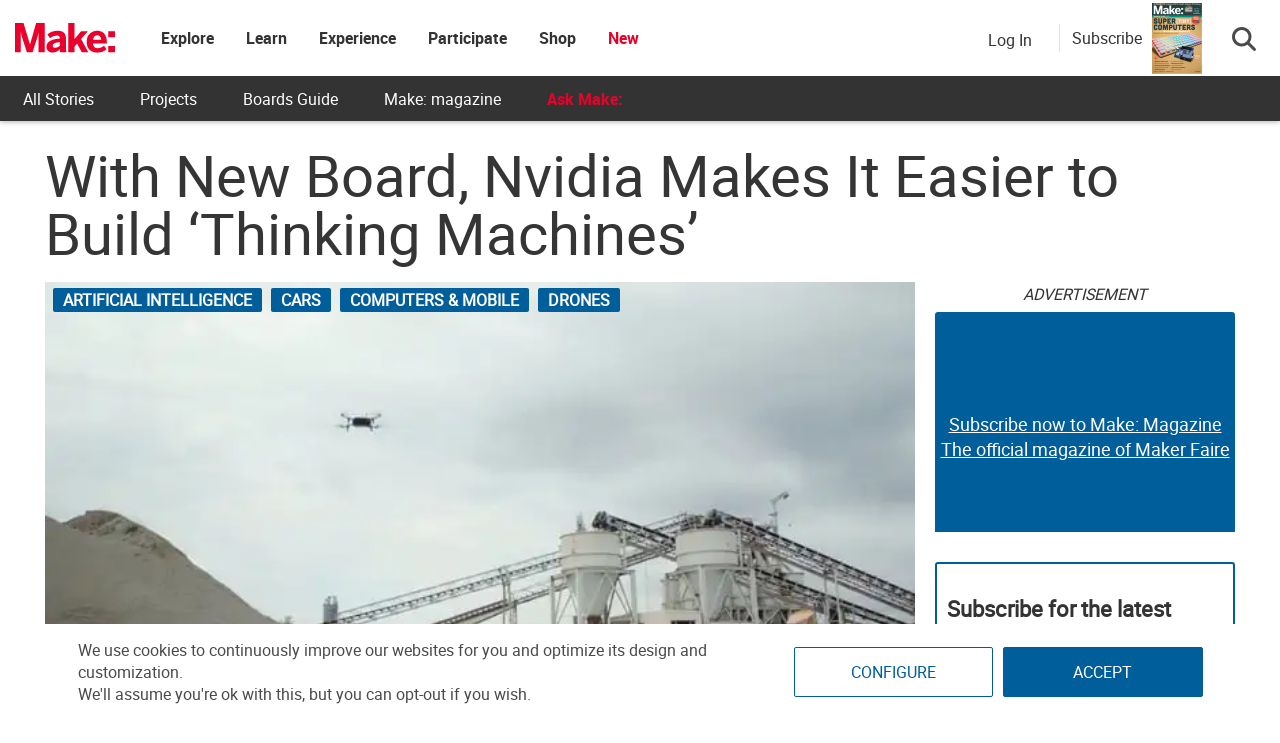

--- FILE ---
content_type: text/html; charset=utf-8
request_url: https://www.google.com/recaptcha/api2/aframe
body_size: 183
content:
<!DOCTYPE HTML><html><head><meta http-equiv="content-type" content="text/html; charset=UTF-8"></head><body><script nonce="gjrgnS3_ChXFD6F3LIoPiw">/** Anti-fraud and anti-abuse applications only. See google.com/recaptcha */ try{var clients={'sodar':'https://pagead2.googlesyndication.com/pagead/sodar?'};window.addEventListener("message",function(a){try{if(a.source===window.parent){var b=JSON.parse(a.data);var c=clients[b['id']];if(c){var d=document.createElement('img');d.src=c+b['params']+'&rc='+(localStorage.getItem("rc::a")?sessionStorage.getItem("rc::b"):"");window.document.body.appendChild(d);sessionStorage.setItem("rc::e",parseInt(sessionStorage.getItem("rc::e")||0)+1);localStorage.setItem("rc::h",'1767271894702');}}}catch(b){}});window.parent.postMessage("_grecaptcha_ready", "*");}catch(b){}</script></body></html>

--- FILE ---
content_type: application/javascript; charset=UTF-8
request_url: https://make.co/cdn-cgi/challenge-platform/scripts/jsd/main.js
body_size: 4612
content:
window._cf_chl_opt={uYln4:'g'};~function(f2,j,K,D,V,Z,W,O){f2=Y,function(e,c,fN,f1,k,v){for(fN={e:534,c:543,k:528,v:592,i:515,m:494,S:590,A:492,H:491},f1=Y,k=e();!![];)try{if(v=-parseInt(f1(fN.e))/1+-parseInt(f1(fN.c))/2*(-parseInt(f1(fN.k))/3)+-parseInt(f1(fN.v))/4*(parseInt(f1(fN.i))/5)+parseInt(f1(fN.m))/6+-parseInt(f1(fN.S))/7+parseInt(f1(fN.A))/8+parseInt(f1(fN.H))/9,c===v)break;else k.push(k.shift())}catch(i){k.push(k.shift())}}(f,117700),j=this||self,K=j[f2(497)],D={},D[f2(525)]='o',D[f2(533)]='s',D[f2(496)]='u',D[f2(554)]='z',D[f2(555)]='n',D[f2(575)]='I',D[f2(516)]='b',V=D,j[f2(594)]=function(i,S,A,H,fO,fr,fy,f7,E,G,R,P,g,L){if(fO={e:510,c:501,k:532,v:510,i:556,m:564,S:518,A:556,H:564,s:518,E:540,G:549,R:548,P:567,g:581},fr={e:600,c:548,k:493},fy={e:527,c:507,k:601,v:545},f7=f2,S===null||S===void 0)return H;for(E=n(S),i[f7(fO.e)][f7(fO.c)]&&(E=E[f7(fO.k)](i[f7(fO.v)][f7(fO.c)](S))),E=i[f7(fO.i)][f7(fO.m)]&&i[f7(fO.S)]?i[f7(fO.A)][f7(fO.H)](new i[(f7(fO.s))](E)):function(Q,f8,J){for(f8=f7,Q[f8(fr.e)](),J=0;J<Q[f8(fr.c)];Q[J+1]===Q[J]?Q[f8(fr.k)](J+1,1):J+=1);return Q}(E),G='nAsAaAb'.split('A'),G=G[f7(fO.E)][f7(fO.G)](G),R=0;R<E[f7(fO.R)];P=E[R],g=b(i,S,P),G(g)?(L=g==='s'&&!i[f7(fO.P)](S[P]),f7(fO.g)===A+P?s(A+P,g):L||s(A+P,S[P])):s(A+P,g),R++);return H;function s(Q,J,f6){f6=Y,Object[f6(fy.e)][f6(fy.c)][f6(fy.k)](H,J)||(H[J]=[]),H[J][f6(fy.v)](Q)}},Z=f2(583)[f2(578)](';'),W=Z[f2(540)][f2(549)](Z),j[f2(604)]=function(k,v,fM,f9,i,m,S,A){for(fM={e:512,c:548,k:548,v:591,i:545,m:568},f9=f2,i=Object[f9(fM.e)](v),m=0;m<i[f9(fM.c)];m++)if(S=i[m],S==='f'&&(S='N'),k[S]){for(A=0;A<v[i[m]][f9(fM.k)];-1===k[S][f9(fM.v)](v[i[m]][A])&&(W(v[i[m]][A])||k[S][f9(fM.i)]('o.'+v[i[m]][A])),A++);}else k[S]=v[i[m]][f9(fM.m)](function(H){return'o.'+H})},O=function(fx,fJ,fu,fL,fg,fK,c,k,i){return fx={e:553,c:560},fJ={e:596,c:596,k:545,v:596,i:509,m:559},fu={e:548},fL={e:548,c:559,k:527,v:507,i:601,m:527,S:507,A:507,H:570,s:545,E:570,G:545,R:596,P:527,g:570,L:545,Q:570,J:545,x:570,l:596,U:545,I:545,z:509},fg={e:557,c:559},fK=f2,c=String[fK(fx.e)],k={'h':function(m){return null==m?'':k.g(m,6,function(S,fD){return fD=Y,fD(fg.e)[fD(fg.c)](S)})},'g':function(S,A,H,fV,s,E,G,R,P,L,Q,J,x,U,I,z,B,f0){if(fV=fK,null==S)return'';for(E={},G={},R='',P=2,L=3,Q=2,J=[],x=0,U=0,I=0;I<S[fV(fL.e)];I+=1)if(z=S[fV(fL.c)](I),Object[fV(fL.k)][fV(fL.v)][fV(fL.i)](E,z)||(E[z]=L++,G[z]=!0),B=R+z,Object[fV(fL.m)][fV(fL.S)][fV(fL.i)](E,B))R=B;else{if(Object[fV(fL.k)][fV(fL.A)][fV(fL.i)](G,R)){if(256>R[fV(fL.H)](0)){for(s=0;s<Q;x<<=1,A-1==U?(U=0,J[fV(fL.s)](H(x)),x=0):U++,s++);for(f0=R[fV(fL.E)](0),s=0;8>s;x=1&f0|x<<1.77,U==A-1?(U=0,J[fV(fL.s)](H(x)),x=0):U++,f0>>=1,s++);}else{for(f0=1,s=0;s<Q;x=x<<1.06|f0,A-1==U?(U=0,J[fV(fL.G)](H(x)),x=0):U++,f0=0,s++);for(f0=R[fV(fL.H)](0),s=0;16>s;x=x<<1.02|1.07&f0,U==A-1?(U=0,J[fV(fL.s)](H(x)),x=0):U++,f0>>=1,s++);}P--,0==P&&(P=Math[fV(fL.R)](2,Q),Q++),delete G[R]}else for(f0=E[R],s=0;s<Q;x=x<<1|f0&1,U==A-1?(U=0,J[fV(fL.G)](H(x)),x=0):U++,f0>>=1,s++);R=(P--,0==P&&(P=Math[fV(fL.R)](2,Q),Q++),E[B]=L++,String(z))}if(R!==''){if(Object[fV(fL.P)][fV(fL.v)][fV(fL.i)](G,R)){if(256>R[fV(fL.g)](0)){for(s=0;s<Q;x<<=1,U==A-1?(U=0,J[fV(fL.L)](H(x)),x=0):U++,s++);for(f0=R[fV(fL.Q)](0),s=0;8>s;x=f0&1.42|x<<1,U==A-1?(U=0,J[fV(fL.J)](H(x)),x=0):U++,f0>>=1,s++);}else{for(f0=1,s=0;s<Q;x=f0|x<<1.97,A-1==U?(U=0,J[fV(fL.J)](H(x)),x=0):U++,f0=0,s++);for(f0=R[fV(fL.x)](0),s=0;16>s;x=x<<1|f0&1,U==A-1?(U=0,J[fV(fL.G)](H(x)),x=0):U++,f0>>=1,s++);}P--,0==P&&(P=Math[fV(fL.l)](2,Q),Q++),delete G[R]}else for(f0=E[R],s=0;s<Q;x=x<<1|f0&1.31,U==A-1?(U=0,J[fV(fL.U)](H(x)),x=0):U++,f0>>=1,s++);P--,P==0&&Q++}for(f0=2,s=0;s<Q;x=f0&1|x<<1,U==A-1?(U=0,J[fV(fL.L)](H(x)),x=0):U++,f0>>=1,s++);for(;;)if(x<<=1,U==A-1){J[fV(fL.I)](H(x));break}else U++;return J[fV(fL.z)]('')},'j':function(m,fQ,fa){return fQ={e:570},fa=fK,m==null?'':m==''?null:k.i(m[fa(fu.e)],32768,function(S,fq){return fq=fa,m[fq(fQ.e)](S)})},'i':function(S,A,H,fb,s,E,G,R,P,L,Q,J,x,U,I,z,f0,B){for(fb=fK,s=[],E=4,G=4,R=3,P=[],J=H(0),x=A,U=1,L=0;3>L;s[L]=L,L+=1);for(I=0,z=Math[fb(fJ.e)](2,2),Q=1;Q!=z;B=J&x,x>>=1,0==x&&(x=A,J=H(U++)),I|=Q*(0<B?1:0),Q<<=1);switch(I){case 0:for(I=0,z=Math[fb(fJ.e)](2,8),Q=1;Q!=z;B=J&x,x>>=1,0==x&&(x=A,J=H(U++)),I|=Q*(0<B?1:0),Q<<=1);f0=c(I);break;case 1:for(I=0,z=Math[fb(fJ.c)](2,16),Q=1;z!=Q;B=x&J,x>>=1,0==x&&(x=A,J=H(U++)),I|=(0<B?1:0)*Q,Q<<=1);f0=c(I);break;case 2:return''}for(L=s[3]=f0,P[fb(fJ.k)](f0);;){if(U>S)return'';for(I=0,z=Math[fb(fJ.e)](2,R),Q=1;Q!=z;B=x&J,x>>=1,0==x&&(x=A,J=H(U++)),I|=(0<B?1:0)*Q,Q<<=1);switch(f0=I){case 0:for(I=0,z=Math[fb(fJ.v)](2,8),Q=1;Q!=z;B=x&J,x>>=1,0==x&&(x=A,J=H(U++)),I|=Q*(0<B?1:0),Q<<=1);s[G++]=c(I),f0=G-1,E--;break;case 1:for(I=0,z=Math[fb(fJ.v)](2,16),Q=1;Q!=z;B=J&x,x>>=1,0==x&&(x=A,J=H(U++)),I|=(0<B?1:0)*Q,Q<<=1);s[G++]=c(I),f0=G-1,E--;break;case 2:return P[fb(fJ.i)]('')}if(E==0&&(E=Math[fb(fJ.c)](2,R),R++),s[f0])f0=s[f0];else if(f0===G)f0=L+L[fb(fJ.m)](0);else return null;P[fb(fJ.k)](f0),s[G++]=L+f0[fb(fJ.m)](0),E--,L=f0,0==E&&(E=Math[fb(fJ.c)](2,R),R++)}}},i={},i[fK(fx.c)]=k.h,i}(),T();function Y(C,e,c){return c=f(),Y=function(k,v,p){return k=k-488,p=c[k],p},Y(C,e)}function N(e,fm,fY){return fm={e:603},fY=f2,Math[fY(fm.e)]()<e}function y(i,m,fP,fj,S,A,H,s,E,G,R,P){if(fP={e:541,c:550,k:598,v:505,i:520,m:561,S:571,A:577,H:535,s:513,E:593,G:569,R:588,P:521,g:523,L:519,Q:566,J:488,x:490,l:522,U:520,I:539,z:579,B:574,d:546,f0:582,fg:573,ft:560},fj=f2,!N(.01))return![];A=(S={},S[fj(fP.e)]=i,S[fj(fP.c)]=m,S);try{H=j[fj(fP.k)],s=fj(fP.v)+j[fj(fP.i)][fj(fP.m)]+fj(fP.S)+H.r+fj(fP.A),E=new j[(fj(fP.H))](),E[fj(fP.s)](fj(fP.E),s),E[fj(fP.G)]=2500,E[fj(fP.R)]=function(){},G={},G[fj(fP.P)]=j[fj(fP.i)][fj(fP.g)],G[fj(fP.L)]=j[fj(fP.i)][fj(fP.Q)],G[fj(fP.J)]=j[fj(fP.i)][fj(fP.x)],G[fj(fP.l)]=j[fj(fP.U)][fj(fP.I)],R=G,P={},P[fj(fP.z)]=A,P[fj(fP.B)]=R,P[fj(fP.d)]=fj(fP.f0),E[fj(fP.fg)](O[fj(fP.ft)](P))}catch(g){}}function f(Y0){return Y0='sid,body,/jsd/oneshot/d39f91d70ce1/0.8798598154346438:1767270492:c1-ipOZjWpimPuOKRxeoZInYHl0N3hDfvPfD79sOz_M/,/cdn-cgi/challenge-platform/h/,api,hasOwnProperty,contentDocument,join,Object,onreadystatechange,keys,open,success,95785DtzWuV,boolean,tabIndex,Set,chlApiUrl,_cf_chl_opt,chlApiSitekey,chlApiClientVersion,gwUy0,isArray,object,href,prototype,3ciyTFR,getPrototypeOf,parent,xhr-error,concat,string,158932GhBXMC,XMLHttpRequest,addEventListener,removeChild,onerror,HkTQ2,includes,msg,function,275744Utvbzo,display: none,push,source,DOMContentLoaded,length,bind,error,event,loading,fromCharCode,symbol,number,Array,qJGYfD4l3-CRct9xHnAOdEZWPj$VryLTvpk1SFaXib7QUsho+Mme802BgwuKINz65,location,charAt,acblFUuIS,uYln4,status,readyState,from,onload,TbVa1,isNaN,map,timeout,charCodeAt,/b/ov1/0.8798598154346438:1767270492:c1-ipOZjWpimPuOKRxeoZInYHl0N3hDfvPfD79sOz_M/,postMessage,send,chctx,bigint,style,/invisible/jsd,split,errorInfoObject,appendChild,d.cookie,jsd,_cf_chl_opt;mhsH6;xkyRk9;FTrD2;leJV9;BCMtt1;sNHpA9;GKPzo4;AdbX0;REiSI4;xriGD7;jwjCc3;agiDh2;MQCkM2;mlwE4;kuIdX1;aLEay4;cThi2,catch,error on cf_chl_props,iframe,detail,ontimeout,stringify,1289582tMRtEF,indexOf,8RHPVVd,POST,mlwE4,http-code:,pow,navigator,__CF$cv$params,createElement,sort,call,clientInformation,random,kuIdX1,now,floor,cloudflare-invisible,chlApiRumWidgetAgeMs,toString,kgZMo4,1598796ZtxOwH,1345456EeLMdX,splice,92844nSglDT,contentWindow,undefined,document,log,[native code],Function,getOwnPropertyNames'.split(','),f=function(){return Y0},f()}function T(fB,fz,fU,fn,e,c,k,v,i){if(fB={e:598,c:506,k:563,v:552,i:536,m:547,S:511,A:511},fz={e:563,c:552,k:511},fU={e:585},fn=f2,e=j[fn(fB.e)],!e)return;if(!o())return;(c=![],k=e[fn(fB.c)]===!![],v=function(fZ,m){if(fZ=fn,!c){if(c=!![],!o())return;m=h(),X(m.r,function(S){M(e,S)}),m.e&&y(fZ(fU.e),m.e)}},K[fn(fB.k)]!==fn(fB.v))?v():j[fn(fB.i)]?K[fn(fB.i)](fn(fB.m),v):(i=K[fn(fB.S)]||function(){},K[fn(fB.A)]=function(fW){fW=fn,i(),K[fW(fz.e)]!==fW(fz.c)&&(K[fW(fz.k)]=i,v())})}function o(fA,fe,e,c,k){return fA={e:606,c:605},fe=f2,e=3600,c=F(),k=Math[fe(fA.e)](Date[fe(fA.c)]()/1e3),k-c>e?![]:!![]}function n(e,fX,f5,c){for(fX={e:532,c:512,k:529},f5=f2,c=[];null!==e;c=c[f5(fX.e)](Object[f5(fX.c)](e)),e=Object[f5(fX.k)](e));return c}function a(e,c,fF,f3){return fF={e:500,c:527,k:489,v:601,i:591,m:499},f3=f2,c instanceof e[f3(fF.e)]&&0<e[f3(fF.e)][f3(fF.c)][f3(fF.k)][f3(fF.v)](c)[f3(fF.i)](f3(fF.m))}function h(fi,ff,v,i,m,S,A){ff=(fi={e:599,c:586,k:576,v:544,i:517,m:503,S:580,A:495,H:602,s:597,E:508,G:537},f2);try{return v=K[ff(fi.e)](ff(fi.c)),v[ff(fi.k)]=ff(fi.v),v[ff(fi.i)]='-1',K[ff(fi.m)][ff(fi.S)](v),i=v[ff(fi.A)],m={},m=mlwE4(i,i,'',m),m=mlwE4(i,i[ff(fi.H)]||i[ff(fi.s)],'n.',m),m=mlwE4(i,v[ff(fi.E)],'d.',m),K[ff(fi.m)][ff(fi.G)](v),S={},S.r=m,S.e=null,S}catch(H){return A={},A.r={},A.e=H,A}}function M(k,v,fd,fh,i,m,S){if(fd={e:607,c:506,k:514,v:546,i:502,m:551,S:530,A:572,H:550,s:587,E:530},fh=f2,i=fh(fd.e),!k[fh(fd.c)])return;v===fh(fd.k)?(m={},m[fh(fd.v)]=i,m[fh(fd.i)]=k.r,m[fh(fd.m)]=fh(fd.k),j[fh(fd.S)][fh(fd.A)](m,'*')):(S={},S[fh(fd.v)]=i,S[fh(fd.i)]=k.r,S[fh(fd.m)]=fh(fd.H),S[fh(fd.s)]=v,j[fh(fd.E)][fh(fd.A)](S,'*'))}function b(e,k,v,fw,f4,i){f4=(fw={e:584,c:556,k:524,v:556,i:542},f2);try{return k[v][f4(fw.e)](function(){}),'p'}catch(m){}try{if(null==k[v])return void 0===k[v]?'u':'x'}catch(S){return'i'}return e[f4(fw.c)][f4(fw.k)](k[v])?'a':k[v]===e[f4(fw.v)]?'C':k[v]===!0?'T':k[v]===!1?'F':(i=typeof k[v],f4(fw.i)==i?a(e,k[v])?'N':'f':V[i]||'?')}function F(fS,fC,e){return fS={e:598,c:606},fC=f2,e=j[fC(fS.e)],Math[fC(fS.c)](+atob(e.t))}function X(e,c,fG,fE,fs,fH,fc,k,v,i){fG={e:598,c:498,k:520,v:535,i:513,m:593,S:505,A:520,H:561,s:504,E:506,G:569,R:588,P:565,g:538,L:558,Q:526,J:558,x:526,l:573,U:560,I:589},fE={e:531},fs={e:562,c:562,k:514,v:595},fH={e:569},fc=f2,k=j[fc(fG.e)],console[fc(fG.c)](j[fc(fG.k)]),v=new j[(fc(fG.v))](),v[fc(fG.i)](fc(fG.m),fc(fG.S)+j[fc(fG.A)][fc(fG.H)]+fc(fG.s)+k.r),k[fc(fG.E)]&&(v[fc(fG.G)]=5e3,v[fc(fG.R)]=function(fk){fk=fc,c(fk(fH.e))}),v[fc(fG.P)]=function(fv){fv=fc,v[fv(fs.e)]>=200&&v[fv(fs.c)]<300?c(fv(fs.k)):c(fv(fs.v)+v[fv(fs.c)])},v[fc(fG.g)]=function(fp){fp=fc,c(fp(fE.e))},i={'t':F(),'lhr':K[fc(fG.L)]&&K[fc(fG.L)][fc(fG.Q)]?K[fc(fG.J)][fc(fG.x)]:'','api':k[fc(fG.E)]?!![]:![],'payload':e},v[fc(fG.l)](O[fc(fG.U)](JSON[fc(fG.I)](i)))}}()

--- FILE ---
content_type: application/javascript; charset=utf-8
request_url: https://fundingchoicesmessages.google.com/f/AGSKWxW2uEmVMPvO-rZWBlFcxKWTWgXGVntpWi0NiOZV5WjQ_Ot0S9qmeFN8AAA85E8L8XU0zK0o2yfO451PaA9CIRTuamV5cRcOSonKZXNTtv8sikFRPh_tvGu8ikdzo39m1y71dmLNGJpf5kzfDgDr4YXPb427LCQjgHrgvYToCI4DCKY6K0xKnyAOd2MV/_/horizontalAd./getarticleadvertimageservlet?/vrdinterads-/adtech_/footerad?
body_size: -1290
content:
window['861c396d-4565-4fae-af3a-663a9b7bb7df'] = true;

--- FILE ---
content_type: application/javascript
request_url: https://prism.app-us1.com/?a=1000801328&u=https%3A%2F%2Fmakezine.com%2Farticle%2Fmaker-news%2Fnvidia-makes-it-easier-to-build-thinking-machines%2F
body_size: 125
content:
window.visitorGlobalObject=window.visitorGlobalObject||window.prismGlobalObject;window.visitorGlobalObject.setVisitorId('b2c4ec9f-22a9-4352-9cf4-6dc57af61e81', '1000801328');window.visitorGlobalObject.setWhitelistedServices('tracking', '1000801328');

--- FILE ---
content_type: application/javascript; charset=UTF-8
request_url: https://makezine.com/cdn-cgi/challenge-platform/h/g/scripts/jsd/d39f91d70ce1/main.js?
body_size: 4568
content:
window._cf_chl_opt={uYln4:'g'};~function(f2,j,K,D,V,Z,W,O){f2=Y,function(e,c,fN,f1,k,v){for(fN={e:178,c:228,k:246,v:202,i:269,m:208,S:169,A:219},f1=Y,k=e();!![];)try{if(v=parseInt(f1(fN.e))/1+parseInt(f1(fN.c))/2+-parseInt(f1(fN.k))/3+-parseInt(f1(fN.v))/4*(-parseInt(f1(fN.i))/5)+parseInt(f1(fN.m))/6+parseInt(f1(fN.S))/7+-parseInt(f1(fN.A))/8,c===v)break;else k.push(k.shift())}catch(i){k.push(k.shift())}}(f,112822),j=this||self,K=j[f2(217)],D={},D[f2(237)]='o',D[f2(223)]='s',D[f2(244)]='u',D[f2(206)]='z',D[f2(285)]='n',D[f2(170)]='I',D[f2(238)]='b',V=D,j[f2(200)]=function(i,S,A,H,fO,fr,fy,f7,E,G,R,P,g,L){if(fO={e:171,c:239,k:186,v:171,i:267,m:270,S:211,A:267,H:211,s:207,E:227,G:256,R:247,P:193},fr={e:209,c:256,k:221},fy={e:216,c:263,k:266,v:175},f7=f2,null===S||void 0===S)return H;for(E=n(S),i[f7(fO.e)][f7(fO.c)]&&(E=E[f7(fO.k)](i[f7(fO.v)][f7(fO.c)](S))),E=i[f7(fO.i)][f7(fO.m)]&&i[f7(fO.S)]?i[f7(fO.A)][f7(fO.m)](new i[(f7(fO.H))](E)):function(Q,f8,J){for(f8=f7,Q[f8(fr.e)](),J=0;J<Q[f8(fr.c)];Q[J]===Q[J+1]?Q[f8(fr.k)](J+1,1):J+=1);return Q}(E),G='nAsAaAb'.split('A'),G=G[f7(fO.s)][f7(fO.E)](G),R=0;R<E[f7(fO.G)];P=E[R],g=b(i,S,P),G(g)?(L=g==='s'&&!i[f7(fO.R)](S[P]),f7(fO.P)===A+P?s(A+P,g):L||s(A+P,S[P])):s(A+P,g),R++);return H;function s(Q,J,f6){f6=Y,Object[f6(fy.e)][f6(fy.c)][f6(fy.k)](H,J)||(H[J]=[]),H[J][f6(fy.v)](Q)}},Z=f2(167)[f2(259)](';'),W=Z[f2(207)][f2(227)](Z),j[f2(241)]=function(k,v,fM,f9,i,m,S,A){for(fM={e:188,c:256,k:194,v:175,i:260},f9=f2,i=Object[f9(fM.e)](v),m=0;m<i[f9(fM.c)];m++)if(S=i[m],'f'===S&&(S='N'),k[S]){for(A=0;A<v[i[m]][f9(fM.c)];-1===k[S][f9(fM.k)](v[i[m]][A])&&(W(v[i[m]][A])||k[S][f9(fM.v)]('o.'+v[i[m]][A])),A++);}else k[S]=v[i[m]][f9(fM.i)](function(H){return'o.'+H})},O=function(fx,fJ,fu,fQ,fL,fK,c,k,i){return fx={e:201,c:229},fJ={e:234,c:234,k:234,v:175,i:234,m:234,S:222,A:182,H:182,s:234},fu={e:256},fQ={e:230},fL={e:256,c:182,k:216,v:263,i:266,m:266,S:216,A:266,H:230,s:175,E:230,G:234,R:175,P:216,g:263,L:175,Q:230,J:175,x:175,l:230,U:175,I:175,z:222},fK=f2,c=String[fK(fx.e)],k={'h':function(m,fg){return fg={e:261,c:182},m==null?'':k.g(m,6,function(S,fD){return fD=Y,fD(fg.e)[fD(fg.c)](S)})},'g':function(S,A,H,fV,s,E,G,R,P,L,Q,J,x,U,I,z,B,f0){if(fV=fK,null==S)return'';for(E={},G={},R='',P=2,L=3,Q=2,J=[],x=0,U=0,I=0;I<S[fV(fL.e)];I+=1)if(z=S[fV(fL.c)](I),Object[fV(fL.k)][fV(fL.v)][fV(fL.i)](E,z)||(E[z]=L++,G[z]=!0),B=R+z,Object[fV(fL.k)][fV(fL.v)][fV(fL.m)](E,B))R=B;else{if(Object[fV(fL.S)][fV(fL.v)][fV(fL.A)](G,R)){if(256>R[fV(fL.H)](0)){for(s=0;s<Q;x<<=1,U==A-1?(U=0,J[fV(fL.s)](H(x)),x=0):U++,s++);for(f0=R[fV(fL.H)](0),s=0;8>s;x=1.25&f0|x<<1.55,U==A-1?(U=0,J[fV(fL.s)](H(x)),x=0):U++,f0>>=1,s++);}else{for(f0=1,s=0;s<Q;x=f0|x<<1.57,A-1==U?(U=0,J[fV(fL.s)](H(x)),x=0):U++,f0=0,s++);for(f0=R[fV(fL.E)](0),s=0;16>s;x=x<<1.47|1.56&f0,U==A-1?(U=0,J[fV(fL.s)](H(x)),x=0):U++,f0>>=1,s++);}P--,P==0&&(P=Math[fV(fL.G)](2,Q),Q++),delete G[R]}else for(f0=E[R],s=0;s<Q;x=x<<1.24|1&f0,U==A-1?(U=0,J[fV(fL.R)](H(x)),x=0):U++,f0>>=1,s++);R=(P--,P==0&&(P=Math[fV(fL.G)](2,Q),Q++),E[B]=L++,String(z))}if(R!==''){if(Object[fV(fL.P)][fV(fL.g)][fV(fL.m)](G,R)){if(256>R[fV(fL.H)](0)){for(s=0;s<Q;x<<=1,U==A-1?(U=0,J[fV(fL.L)](H(x)),x=0):U++,s++);for(f0=R[fV(fL.Q)](0),s=0;8>s;x=x<<1|f0&1.77,A-1==U?(U=0,J[fV(fL.J)](H(x)),x=0):U++,f0>>=1,s++);}else{for(f0=1,s=0;s<Q;x=x<<1|f0,A-1==U?(U=0,J[fV(fL.x)](H(x)),x=0):U++,f0=0,s++);for(f0=R[fV(fL.l)](0),s=0;16>s;x=f0&1|x<<1.63,U==A-1?(U=0,J[fV(fL.R)](H(x)),x=0):U++,f0>>=1,s++);}P--,P==0&&(P=Math[fV(fL.G)](2,Q),Q++),delete G[R]}else for(f0=E[R],s=0;s<Q;x=x<<1|1&f0,A-1==U?(U=0,J[fV(fL.U)](H(x)),x=0):U++,f0>>=1,s++);P--,0==P&&Q++}for(f0=2,s=0;s<Q;x=x<<1.57|f0&1,A-1==U?(U=0,J[fV(fL.I)](H(x)),x=0):U++,f0>>=1,s++);for(;;)if(x<<=1,A-1==U){J[fV(fL.J)](H(x));break}else U++;return J[fV(fL.z)]('')},'j':function(m,fa){return fa=fK,m==null?'':''==m?null:k.i(m[fa(fu.e)],32768,function(S,fq){return fq=fa,m[fq(fQ.e)](S)})},'i':function(S,A,H,fb,s,E,G,R,P,L,Q,J,x,U,I,z,f0,B){for(fb=fK,s=[],E=4,G=4,R=3,P=[],J=H(0),x=A,U=1,L=0;3>L;s[L]=L,L+=1);for(I=0,z=Math[fb(fJ.e)](2,2),Q=1;Q!=z;B=x&J,x>>=1,x==0&&(x=A,J=H(U++)),I|=(0<B?1:0)*Q,Q<<=1);switch(I){case 0:for(I=0,z=Math[fb(fJ.c)](2,8),Q=1;Q!=z;B=x&J,x>>=1,x==0&&(x=A,J=H(U++)),I|=Q*(0<B?1:0),Q<<=1);f0=c(I);break;case 1:for(I=0,z=Math[fb(fJ.k)](2,16),Q=1;z!=Q;B=J&x,x>>=1,0==x&&(x=A,J=H(U++)),I|=(0<B?1:0)*Q,Q<<=1);f0=c(I);break;case 2:return''}for(L=s[3]=f0,P[fb(fJ.v)](f0);;){if(U>S)return'';for(I=0,z=Math[fb(fJ.i)](2,R),Q=1;Q!=z;B=J&x,x>>=1,x==0&&(x=A,J=H(U++)),I|=(0<B?1:0)*Q,Q<<=1);switch(f0=I){case 0:for(I=0,z=Math[fb(fJ.e)](2,8),Q=1;z!=Q;B=x&J,x>>=1,x==0&&(x=A,J=H(U++)),I|=(0<B?1:0)*Q,Q<<=1);s[G++]=c(I),f0=G-1,E--;break;case 1:for(I=0,z=Math[fb(fJ.m)](2,16),Q=1;z!=Q;B=J&x,x>>=1,0==x&&(x=A,J=H(U++)),I|=(0<B?1:0)*Q,Q<<=1);s[G++]=c(I),f0=G-1,E--;break;case 2:return P[fb(fJ.S)]('')}if(0==E&&(E=Math[fb(fJ.c)](2,R),R++),s[f0])f0=s[f0];else if(G===f0)f0=L+L[fb(fJ.A)](0);else return null;P[fb(fJ.v)](f0),s[G++]=L+f0[fb(fJ.H)](0),E--,L=f0,0==E&&(E=Math[fb(fJ.s)](2,R),R++)}}},i={},i[fK(fx.c)]=k.h,i}(),T();function N(e,fm,fY){return fm={e:274},fY=f2,Math[fY(fm.e)]()<e}function o(fA,fe,e,c,k){return fA={e:196,c:176},fe=f2,e=3600,c=F(),k=Math[fe(fA.e)](Date[fe(fA.c)]()/1e3),k-c>e?![]:!![]}function F(fS,fC,e){return fS={e:203,c:196},fC=f2,e=j[fC(fS.e)],Math[fC(fS.c)](+atob(e.t))}function M(k,v,fd,fh,i,m,S){if(fd={e:197,c:183,k:262,v:213,i:210,m:181,S:243,A:187,H:181,s:254,E:214,G:243,R:187},fh=f2,i=fh(fd.e),!k[fh(fd.c)])return;v===fh(fd.k)?(m={},m[fh(fd.v)]=i,m[fh(fd.i)]=k.r,m[fh(fd.m)]=fh(fd.k),j[fh(fd.S)][fh(fd.A)](m,'*')):(S={},S[fh(fd.v)]=i,S[fh(fd.i)]=k.r,S[fh(fd.H)]=fh(fd.s),S[fh(fd.E)]=v,j[fh(fd.G)][fh(fd.R)](S,'*'))}function Y(C,e,c){return c=f(),Y=function(k,v,p){return k=k-167,p=c[k],p},Y(C,e)}function b(e,k,v,fw,f4,i){f4=(fw={e:220,c:267,k:257,v:267,i:224},f2);try{return k[v][f4(fw.e)](function(){}),'p'}catch(m){}try{if(null==k[v])return void 0===k[v]?'u':'x'}catch(S){return'i'}return e[f4(fw.c)][f4(fw.k)](k[v])?'a':k[v]===e[f4(fw.v)]?'C':!0===k[v]?'T':!1===k[v]?'F':(i=typeof k[v],f4(fw.i)==i?a(e,k[v])?'N':'f':V[i]||'?')}function a(e,c,fF,f3){return fF={e:268,c:216,k:212,v:266,i:194,m:252},f3=f2,c instanceof e[f3(fF.e)]&&0<e[f3(fF.e)][f3(fF.c)][f3(fF.k)][f3(fF.v)](c)[f3(fF.i)](f3(fF.m))}function n(e,fX,f5,c){for(fX={e:186,c:188,k:174},f5=f2,c=[];e!==null;c=c[f5(fX.e)](Object[f5(fX.c)](e)),e=Object[f5(fX.k)](e));return c}function X(e,c,fG,fE,fs,fH,fc,k,v,i){fG={e:203,c:173,k:278,v:235,i:281,m:195,S:265,A:185,H:272,s:183,E:198,G:233,R:264,P:205,g:250,L:276,Q:183,J:283,x:229,l:179},fE={e:191},fs={e:226,c:226,k:262,v:172},fH={e:198},fc=f2,k=j[fc(fG.e)],console[fc(fG.c)](j[fc(fG.k)]),v=new j[(fc(fG.v))](),v[fc(fG.i)](fc(fG.m),fc(fG.S)+j[fc(fG.k)][fc(fG.A)]+fc(fG.H)+k.r),k[fc(fG.s)]&&(v[fc(fG.E)]=5e3,v[fc(fG.G)]=function(fk){fk=fc,c(fk(fH.e))}),v[fc(fG.R)]=function(fv){fv=fc,v[fv(fs.e)]>=200&&v[fv(fs.c)]<300?c(fv(fs.k)):c(fv(fs.v)+v[fv(fs.c)])},v[fc(fG.P)]=function(fp){fp=fc,c(fp(fE.e))},i={'t':F(),'lhr':K[fc(fG.g)]&&K[fc(fG.g)][fc(fG.L)]?K[fc(fG.g)][fc(fG.L)]:'','api':k[fc(fG.Q)]?!![]:![],'payload':e},v[fc(fG.J)](O[fc(fG.x)](JSON[fc(fG.l)](i)))}function h(fi,ff,v,i,m,S,A){ff=(fi={e:282,c:180,k:279,v:231,i:204,m:248,S:192,A:189,H:258,s:255,E:251,G:248,R:249},f2);try{return v=K[ff(fi.e)](ff(fi.c)),v[ff(fi.k)]=ff(fi.v),v[ff(fi.i)]='-1',K[ff(fi.m)][ff(fi.S)](v),i=v[ff(fi.A)],m={},m=mlwE4(i,i,'',m),m=mlwE4(i,i[ff(fi.H)]||i[ff(fi.s)],'n.',m),m=mlwE4(i,v[ff(fi.E)],'d.',m),K[ff(fi.G)][ff(fi.R)](v),S={},S.r=m,S.e=null,S}catch(H){return A={},A.r={},A.e=H,A}}function f(Y0){return Y0='function,/invisible/jsd,status,bind,113674JsuXNe,acblFUuIS,charCodeAt,display: none,/b/ov1/0.8798598154346438:1767270492:c1-ipOZjWpimPuOKRxeoZInYHl0N3hDfvPfD79sOz_M/,ontimeout,pow,XMLHttpRequest,kgZMo4,object,boolean,getOwnPropertyNames,gwUy0,kuIdX1,onreadystatechange,parent,undefined,DOMContentLoaded,534081KkDHWT,isNaN,body,removeChild,location,contentDocument,[native code],error on cf_chl_props,error,navigator,length,isArray,clientInformation,split,map,qJGYfD4l3-CRct9xHnAOdEZWPj$VryLTvpk1SFaXib7QUsho+Mme802BgwuKINz65,success,hasOwnProperty,onload,/cdn-cgi/challenge-platform/h/,call,Array,Function,3750SknwxH,from,chlApiRumWidgetAgeMs,/jsd/oneshot/d39f91d70ce1/0.8798598154346438:1767270492:c1-ipOZjWpimPuOKRxeoZInYHl0N3hDfvPfD79sOz_M/,jsd,random,errorInfoObject,href,readyState,_cf_chl_opt,style,TbVa1,open,createElement,send,loading,number,_cf_chl_opt;mhsH6;xkyRk9;FTrD2;leJV9;BCMtt1;sNHpA9;GKPzo4;AdbX0;REiSI4;xriGD7;jwjCc3;agiDh2;MQCkM2;mlwE4;kuIdX1;aLEay4;cThi2,chlApiClientVersion,489468jPDvdJ,bigint,Object,http-code:,log,getPrototypeOf,push,now,HkTQ2,7639JjGvec,stringify,iframe,event,charAt,api,chctx,uYln4,concat,postMessage,keys,contentWindow,msg,xhr-error,appendChild,d.cookie,indexOf,POST,floor,cloudflare-invisible,timeout,chlApiSitekey,mlwE4,fromCharCode,316RdfuAN,__CF$cv$params,tabIndex,onerror,symbol,includes,590238TlHyhc,sort,sid,Set,toString,source,detail,chlApiUrl,prototype,document,addEventListener,9392VbalLd,catch,splice,join,string'.split(','),f=function(){return Y0},f()}function y(i,m,fP,fj,S,A,H,s,E,G,R,P){if(fP={e:190,c:254,k:203,v:265,i:278,m:185,S:232,A:225,H:235,s:281,E:195,G:198,R:233,P:199,g:240,L:215,Q:278,J:280,x:271,l:236,U:168,I:177,z:275,B:184,d:213,f0:273,fg:283,ft:229},fj=f2,!N(.01))return![];A=(S={},S[fj(fP.e)]=i,S[fj(fP.c)]=m,S);try{H=j[fj(fP.k)],s=fj(fP.v)+j[fj(fP.i)][fj(fP.m)]+fj(fP.S)+H.r+fj(fP.A),E=new j[(fj(fP.H))](),E[fj(fP.s)](fj(fP.E),s),E[fj(fP.G)]=2500,E[fj(fP.R)]=function(){},G={},G[fj(fP.P)]=j[fj(fP.i)][fj(fP.g)],G[fj(fP.L)]=j[fj(fP.Q)][fj(fP.J)],G[fj(fP.x)]=j[fj(fP.i)][fj(fP.l)],G[fj(fP.U)]=j[fj(fP.i)][fj(fP.I)],R=G,P={},P[fj(fP.z)]=A,P[fj(fP.B)]=R,P[fj(fP.d)]=fj(fP.f0),E[fj(fP.fg)](O[fj(fP.ft)](P))}catch(g){}}function T(fB,fz,fU,fn,e,c,k,v,i){if(fB={e:203,c:183,k:277,v:284,i:218,m:218,S:245,A:242},fz={e:277,c:284,k:242},fU={e:253},fn=f2,e=j[fn(fB.e)],!e)return;if(!o())return;(c=![],k=e[fn(fB.c)]===!![],v=function(fZ,m){if(fZ=fn,!c){if(c=!![],!o())return;m=h(),X(m.r,function(S){M(e,S)}),m.e&&y(fZ(fU.e),m.e)}},K[fn(fB.k)]!==fn(fB.v))?v():j[fn(fB.i)]?K[fn(fB.m)](fn(fB.S),v):(i=K[fn(fB.A)]||function(){},K[fn(fB.A)]=function(fW){fW=fn,i(),K[fW(fz.e)]!==fW(fz.c)&&(K[fW(fz.k)]=i,v())})}}()